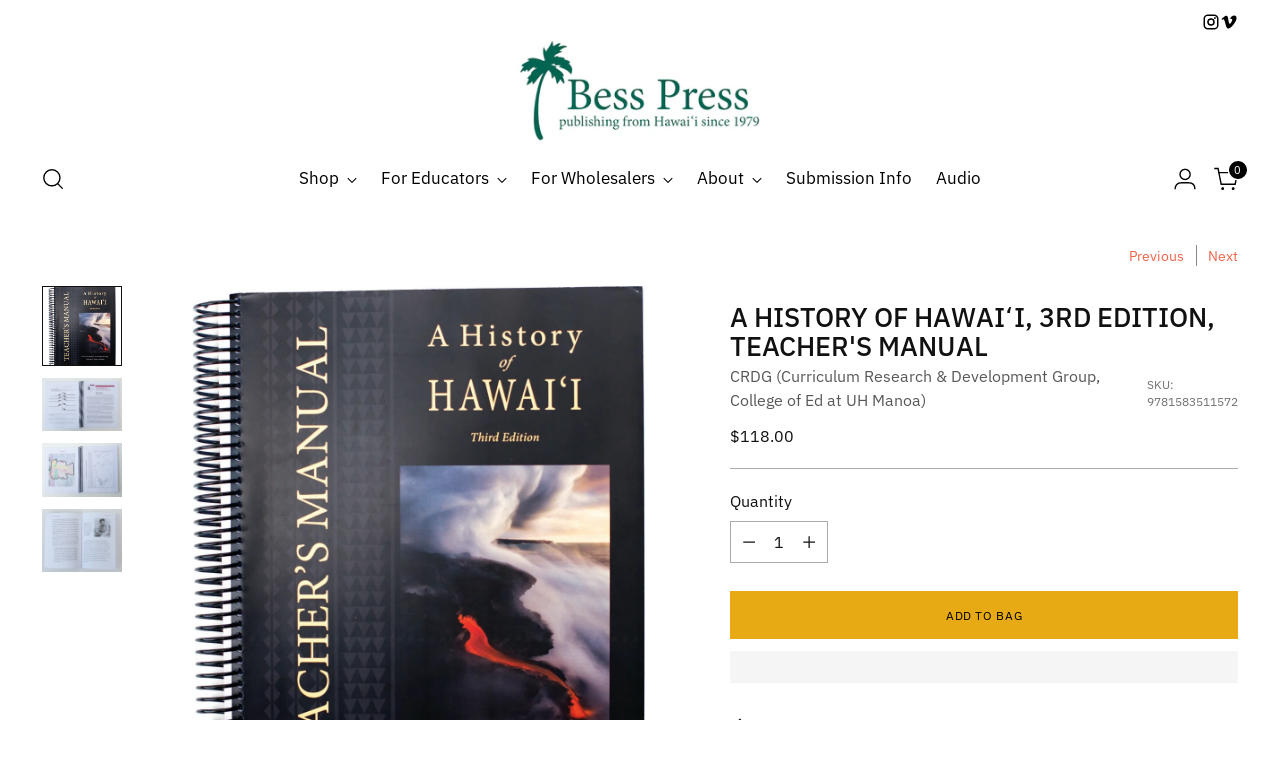

--- FILE ---
content_type: text/javascript; charset=utf-8
request_url: https://besspress.com/products/a-history-of-hawaii-3rd-edition-teachers-manual.js
body_size: 983
content:
{"id":6572490850339,"title":"A History of Hawaiʻi, 3rd Edition, Teacher's Manual","handle":"a-history-of-hawaii-3rd-edition-teachers-manual","description":"\u003cp\u003eThe third edition of A History of Hawaiʻi is a comprehensive account of Hawaiʻi’s history that includes primary source documents, political cartoons, stories and poems, graphs, maps, and activities fostering students’ critical thinking. The Teacherʻs Guide contains a complete set of lesson plans and activities. Each chapter includes a summary, main ideas, and objectives. Reproducible handouts, suggested answers to direct critical thinking questions, and supplemental lessons provide a framework within which teachers can decide how much of the Hawaiian history they will cover in their lessons. Lessons can be used in a variety of ways: stand-alone lessons, project-based lessons, and informal or formal assessment pieces.il development as well as sovereignty and the conflict over the Thirty Meter Telescope.\u003c\/p\u003e\n\u003cp\u003e_____\u003c\/p\u003e\n\u003cp\u003e\u003cstrong\u003eby \u003c\/strong\u003e\u003cem\u003eLeah Tau-Tassill, Linda K. Menton, Eileen H. Tamura\u003c\/em\u003e\u003c\/p\u003e\n\u003cp\u003e_____\u003c\/p\u003e\n\u003cp\u003espiral binding   |   300 pages   |   9\" x 11\"   |   color\u003c\/p\u003e","published_at":"2021-06-02T14:33:27-10:00","created_at":"2021-06-02T14:33:27-10:00","vendor":"CRDG (Curriculum Research \u0026 Development Group, College of Ed at UH Manoa)","type":"Books","tags":["Ancient Hawaii","Hawaiian","Hawaiian Monarchy","Hawaiian Studies","history","Non Fiction","Polynesia"],"price":11800,"price_min":11800,"price_max":11800,"available":true,"price_varies":false,"compare_at_price":0,"compare_at_price_min":0,"compare_at_price_max":0,"compare_at_price_varies":false,"variants":[{"id":39344621158435,"title":"Default Title","option1":"Default Title","option2":null,"option3":null,"sku":"9781583511572","requires_shipping":true,"taxable":true,"featured_image":null,"available":true,"name":"A History of Hawaiʻi, 3rd Edition, Teacher's Manual","public_title":null,"options":["Default Title"],"price":11800,"weight":680,"compare_at_price":0,"inventory_management":"shopify","barcode":"9781583511572","requires_selling_plan":false,"selling_plan_allocations":[]}],"images":["\/\/cdn.shopify.com\/s\/files\/1\/0270\/3556\/6115\/files\/A-History-of-Hawaii-Teachers-Manual.jpg?v=1695939633","\/\/cdn.shopify.com\/s\/files\/1\/0270\/3556\/6115\/products\/ScreenShot2021-09-22at4.22.50PM.png?v=1695939633","\/\/cdn.shopify.com\/s\/files\/1\/0270\/3556\/6115\/products\/ScreenShot2021-09-22at4.22.21PM.png?v=1695939633","\/\/cdn.shopify.com\/s\/files\/1\/0270\/3556\/6115\/products\/ScreenShot2021-09-22at4.21.09PM_73875b69-ccec-4a58-aa67-0e3d3f2d8c45.png?v=1695939633"],"featured_image":"\/\/cdn.shopify.com\/s\/files\/1\/0270\/3556\/6115\/files\/A-History-of-Hawaii-Teachers-Manual.jpg?v=1695939633","options":[{"name":"Title","position":1,"values":["Default Title"]}],"url":"\/products\/a-history-of-hawaii-3rd-edition-teachers-manual","media":[{"alt":null,"id":24680486305827,"position":1,"preview_image":{"aspect_ratio":1.0,"height":1200,"width":1200,"src":"https:\/\/cdn.shopify.com\/s\/files\/1\/0270\/3556\/6115\/files\/A-History-of-Hawaii-Teachers-Manual.jpg?v=1695939633"},"aspect_ratio":1.0,"height":1200,"media_type":"image","src":"https:\/\/cdn.shopify.com\/s\/files\/1\/0270\/3556\/6115\/files\/A-History-of-Hawaii-Teachers-Manual.jpg?v=1695939633","width":1200},{"alt":null,"id":21096293400611,"position":2,"preview_image":{"aspect_ratio":1.501,"height":1178,"width":1768,"src":"https:\/\/cdn.shopify.com\/s\/files\/1\/0270\/3556\/6115\/products\/ScreenShot2021-09-22at4.22.50PM.png?v=1695939633"},"aspect_ratio":1.501,"height":1178,"media_type":"image","src":"https:\/\/cdn.shopify.com\/s\/files\/1\/0270\/3556\/6115\/products\/ScreenShot2021-09-22at4.22.50PM.png?v=1695939633","width":1768},{"alt":null,"id":21096293433379,"position":3,"preview_image":{"aspect_ratio":1.477,"height":1204,"width":1778,"src":"https:\/\/cdn.shopify.com\/s\/files\/1\/0270\/3556\/6115\/products\/ScreenShot2021-09-22at4.22.21PM.png?v=1695939633"},"aspect_ratio":1.477,"height":1204,"media_type":"image","src":"https:\/\/cdn.shopify.com\/s\/files\/1\/0270\/3556\/6115\/products\/ScreenShot2021-09-22at4.22.21PM.png?v=1695939633","width":1778},{"alt":null,"id":21096293498915,"position":4,"preview_image":{"aspect_ratio":1.274,"height":1184,"width":1508,"src":"https:\/\/cdn.shopify.com\/s\/files\/1\/0270\/3556\/6115\/products\/ScreenShot2021-09-22at4.21.09PM_73875b69-ccec-4a58-aa67-0e3d3f2d8c45.png?v=1695939633"},"aspect_ratio":1.274,"height":1184,"media_type":"image","src":"https:\/\/cdn.shopify.com\/s\/files\/1\/0270\/3556\/6115\/products\/ScreenShot2021-09-22at4.21.09PM_73875b69-ccec-4a58-aa67-0e3d3f2d8c45.png?v=1695939633","width":1508}],"requires_selling_plan":false,"selling_plan_groups":[]}